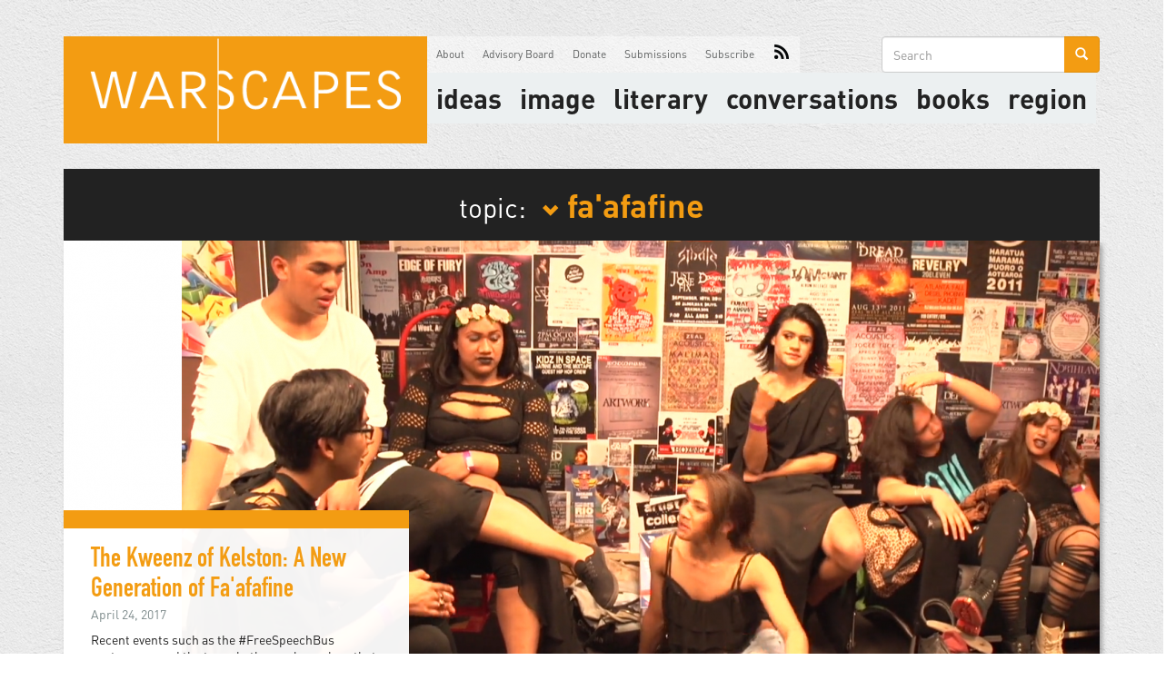

--- FILE ---
content_type: text/html; charset=utf-8
request_url: https://warscapes.com/topic/faafafine
body_size: 5987
content:
<!DOCTYPE html>
<html lang="en" dir="ltr"
  xmlns:og="http://ogp.me/ns#">
<head>
  <link rel="profile" href="http://www.w3.org/1999/xhtml/vocab" />
  <meta name="viewport" content="width=device-width, initial-scale=1.0">
  <!--[if IE]><![endif]-->
<link rel="dns-prefetch" href="//cdn.jsdelivr.net" />
<link rel="preconnect" href="//cdn.jsdelivr.net" />
<link rel="dns-prefetch" href="//ajax.googleapis.com" />
<link rel="preconnect" href="//ajax.googleapis.com" />
<link rel="dns-prefetch" href="//stackpath.bootstrapcdn.com" />
<link rel="preconnect" href="//stackpath.bootstrapcdn.com" />
<link rel="dns-prefetch" href="//www.google-analytics.com" />
<link rel="preconnect" href="//www.google-analytics.com" />
<link rel="dns-prefetch" href="//stats.g.doubleclick.net" />
<link rel="preconnect" href="//stats.g.doubleclick.net" />
<meta http-equiv="Content-Type" content="text/html; charset=utf-8" />
<link rel="shortcut icon" href="https://www.warscapes.com/sites/all/themes/warscapes/favicon.ico" type="image/vnd.microsoft.icon" />
<meta name="generator" content="Drupal 7 (https://www.drupal.org)" />
<link rel="canonical" href="https://www.warscapes.com/topic/faafafine" />
<link rel="shortlink" href="https://www.warscapes.com/taxonomy/term/2666" />
<meta property="og:site_name" content="Warscapes" />
<meta property="og:type" content="article" />
<meta property="og:url" content="https://www.warscapes.com/topic/faafafine" />
<meta property="og:title" content="fa&#039;afafine" />
<meta name="twitter:card" content="summary" />
<meta name="twitter:url" content="https://www.warscapes.com/topic/faafafine" />
<meta name="twitter:title" content="fa&#039;afafine" />
  <title>fa'afafine | Warscapes</title>
  <style>@import url("/modules/system/system.base.css?snzx0g");</style>
<style>@import url("/modules/field/theme/field.css?snzx0g");@import url("/modules/node/node.css?snzx0g");@import url("/sites/all/modules/nodeorder/css/nodeorder.css?snzx0g");@import url("/sites/all/modules/views/css/views.css?snzx0g");@import url("/sites/all/modules/media/modules/media_wysiwyg/css/media_wysiwyg.base.css?snzx0g");</style>
<style>@import url("/sites/all/modules/amazon/amazon.css?snzx0g");@import url("/sites/all/modules/ctools/css/ctools.css?snzx0g");@import url("/sites/all/modules/nice_menus/css/nice_menus.css?snzx0g");@import url("/sites/all/modules/nice_menus/css/nice_menus_default.css?snzx0g");</style>
<link type="text/css" rel="stylesheet" href="https://stackpath.bootstrapcdn.com/bootstrap/3.4.1/css/bootstrap.min.css" media="all" />
<link type="text/css" rel="stylesheet" href="https://cdn.jsdelivr.net/npm/@unicorn-fail/drupal-bootstrap-styles@0.0.2/dist/3.3.1/7.x-3.x/drupal-bootstrap.css" media="all" />
<style>@import url("/sites/all/themes/warscapes/css/style.css?snzx0g");@import url("/sites/all/themes/warscapes/css/owl.carousel.css?snzx0g");@import url("/sites/all/themes/warscapes/css/owl.theme.css?snzx0g");</style>
  <!-- HTML5 element support for IE6-8 -->
  <!--[if lt IE 9]>
    <script src="https://cdn.jsdelivr.net/html5shiv/3.7.3/html5shiv-printshiv.min.js"></script>
  <![endif]-->
  <script type="text/javascript" src="//ajax.googleapis.com/ajax/libs/jquery/1.10.2/jquery.min.js"></script>
<script type="text/javascript">
<!--//--><![CDATA[//><!--
window.jQuery || document.write("<script src='/sites/all/modules/jquery_update/replace/jquery/1.10/jquery.min.js'>\x3C/script>")
//--><!]]>
</script>
<script type="text/javascript" src="/misc/jquery-extend-3.4.0.js?v=1.10.2"></script>
<script type="text/javascript" src="/misc/jquery-html-prefilter-3.5.0-backport.js?v=1.10.2"></script>
<script type="text/javascript" src="/misc/jquery.once.js?v=1.2"></script>
<script type="text/javascript" src="/misc/drupal.js?snzx0g"></script>
<script type="text/javascript" src="/misc/form-single-submit.js?v=7.103"></script>
<script type="text/javascript" src="https://stackpath.bootstrapcdn.com/bootstrap/3.4.1/js/bootstrap.min.js"></script>
<script type="text/javascript" src="/sites/all/modules/google_analytics/googleanalytics.js?snzx0g"></script>
<script type="text/javascript">
<!--//--><![CDATA[//><!--
(function(i,s,o,g,r,a,m){i["GoogleAnalyticsObject"]=r;i[r]=i[r]||function(){(i[r].q=i[r].q||[]).push(arguments)},i[r].l=1*new Date();a=s.createElement(o),m=s.getElementsByTagName(o)[0];a.async=1;a.src=g;m.parentNode.insertBefore(a,m)})(window,document,"script","https://www.google-analytics.com/analytics.js","ga");ga("create", "UA-26788038-1", {"cookieDomain":"auto"});ga("send", "pageview");
//--><!]]>
</script>
<script type="text/javascript" src="/sites/all/themes/warscapes/js/owl.carousel.min.js?snzx0g"></script>
<script type="text/javascript" src="/sites/all/themes/warscapes/js/js.cookie.js?snzx0g"></script>
<script type="text/javascript" src="/sites/all/themes/warscapes/js/jquery.dotdotdot.min.js?snzx0g"></script>
<script type="text/javascript" src="/sites/all/themes/warscapes/js/scripts.min.js?snzx0g"></script>
<script type="text/javascript">
<!--//--><![CDATA[//><!--
jQuery.extend(Drupal.settings, {"basePath":"\/","pathPrefix":"","setHasJsCookie":0,"ajaxPageState":{"theme":"warscapes","theme_token":"hi-IJOXFDPKLfQvs_iBIwCn8fhZ4mEcoeP8E69OIToY","css":{"modules\/system\/system.base.css":1,"modules\/field\/theme\/field.css":1,"modules\/node\/node.css":1,"sites\/all\/modules\/nodeorder\/css\/nodeorder.css":1,"sites\/all\/modules\/views\/css\/views.css":1,"sites\/all\/modules\/media\/modules\/media_wysiwyg\/css\/media_wysiwyg.base.css":1,"sites\/all\/modules\/amazon\/amazon.css":1,"sites\/all\/modules\/ctools\/css\/ctools.css":1,"sites\/all\/modules\/nice_menus\/css\/nice_menus.css":1,"sites\/all\/modules\/nice_menus\/css\/nice_menus_default.css":1,"https:\/\/stackpath.bootstrapcdn.com\/bootstrap\/3.4.1\/css\/bootstrap.min.css":1,"https:\/\/cdn.jsdelivr.net\/npm\/@unicorn-fail\/drupal-bootstrap-styles@0.0.2\/dist\/3.3.1\/7.x-3.x\/drupal-bootstrap.css":1,"sites\/all\/themes\/warscapes\/css\/style.css":1,"sites\/all\/themes\/warscapes\/css\/owl.carousel.css":1,"sites\/all\/themes\/warscapes\/css\/owl.theme.css":1},"js":{"sites\/all\/themes\/bootstrap\/js\/bootstrap.js":1,"\/\/ajax.googleapis.com\/ajax\/libs\/jquery\/1.10.2\/jquery.min.js":1,"misc\/jquery-extend-3.4.0.js":1,"misc\/jquery-html-prefilter-3.5.0-backport.js":1,"misc\/jquery.once.js":1,"misc\/drupal.js":1,"misc\/form-single-submit.js":1,"https:\/\/stackpath.bootstrapcdn.com\/bootstrap\/3.4.1\/js\/bootstrap.min.js":1,"sites\/all\/modules\/google_analytics\/googleanalytics.js":1,"sites\/all\/themes\/warscapes\/js\/owl.carousel.min.js":1,"sites\/all\/themes\/warscapes\/js\/js.cookie.js":1,"sites\/all\/themes\/warscapes\/js\/jquery.dotdotdot.min.js":1,"sites\/all\/themes\/warscapes\/js\/scripts.min.js":1}},"googleanalytics":{"trackOutbound":1,"trackMailto":1,"trackDownload":1,"trackDownloadExtensions":"7z|aac|arc|arj|asf|asx|avi|bin|csv|doc(x|m)?|dot(x|m)?|exe|flv|gif|gz|gzip|hqx|jar|jpe?g|js|mp(2|3|4|e?g)|mov(ie)?|msi|msp|pdf|phps|png|ppt(x|m)?|pot(x|m)?|pps(x|m)?|ppam|sld(x|m)?|thmx|qtm?|ra(m|r)?|sea|sit|tar|tgz|torrent|txt|wav|wma|wmv|wpd|xls(x|m|b)?|xlt(x|m)|xlam|xml|z|zip"},"urlIsAjaxTrusted":{"\/topic\/faafafine":true},"bootstrap":{"anchorsFix":0,"anchorsSmoothScrolling":1,"formHasError":1,"popoverEnabled":0,"popoverOptions":{"animation":1,"html":0,"placement":"right","selector":"","trigger":"click","triggerAutoclose":1,"title":"","content":"","delay":0,"container":"body"},"tooltipEnabled":0,"tooltipOptions":{"animation":1,"html":0,"placement":"auto left","selector":"","trigger":"hover focus","delay":0,"container":"body"}}});
//--><!]]>
</script>
</head>
<body class="html not-front not-logged-in no-sidebars page-taxonomy page-taxonomy-term page-taxonomy-term- page-taxonomy-term-2666 topic faafafine">
  <div id="skip-link">
    <a href="#main-content" class="element-invisible element-focusable">Skip to main content</a>
  </div>
    <div class="warscapes-ads">
  <!-- Billboard/Leaderboard Responsive -->
  <script> 
    if (window.innerWidth <= 600) { 
      var aj_dim = 514841; 
    } 
    else if (window.innerWidth >= 1100) { 
      var aj_dim = '514839,514838'; 
    } 
    else { 
      var aj_dim = 514839; 
    }; 
    aj_server = 'https://litbreaker.nui.media/pipeline/'; aj_tagver = '1.0'; 
    aj_zone = 'litbreaker'; aj_adspot = '518234'; aj_page = '0'; aj_ch = ''; aj_kw = ''; 
    aj_pv = true; aj_click = ''; 
  </script>
  <script src="https://img.nui.media/banners/ajtg.js"></script>
  <script id="mcjs">!function(c,h,i,m,p){m=c.createElement(h),p=c.getElementsByTagName(h)[0],m.async=1,m.src=i,p.parentNode.insertBefore(m,p)}(document,"script","https://chimpstatic.com/mcjs-connected/js/users/0aee27ab2794c66933a73583f/65f1dc6ce422cf04037e5a6d4.js");</script>
</div>

<header id="navbar" role="banner" class="navbar container navbar-default">
  <div class="container">
    <div class="navbar-header">
            <a class="logo navbar-btn pull-left" href="/" title="Home">
        <img src="https://www.warscapes.com/sites/all/themes/warscapes/logo.png" alt="Home" />
      </a>
      
            <a class="name navbar-brand hidden" href="/" title="Home">Warscapes</a>
      
      <!-- .btn-navbar is used as the toggle for collapsed navbar content -->
      <button type="button" class="navbar-toggle" data-toggle="collapse" data-target=".navbar-collapse">
        <span class="sr-only">Toggle navigation</span>
        <span class="icon-bar"></span>
        <span class="icon-bar"></span>
        <span class="icon-bar"></span>
      </button>
    </div>

          <div id="secondary-menu" class="navbar-collapse collapse">
        <nav id="primary-nav" role="navigation">
                      <ul class="menu nav navbar-nav"><li class="first expanded ideas"><div title="" class="nolink" tabindex="0">Ideas</div><ul class="menu nav"><li class="first leaf blog"><a href="/blog" title="">Blog</a></li>
<li class="leaf columns"><a href="/columnist" title="">Columns</a></li>
<li class="leaf opinion"><a href="/opinion" title="">Opinion</a></li>
<li class="leaf reportage"><a href="/reportage" title="">Reportage</a></li>
<li class="leaf reviews"><a href="/reviews" title="">Reviews</a></li>
<li class="last leaf retrospectives"><a href="/retrospectives" title="">Retrospectives</a></li>
</ul></li>
<li class="expanded image"><div title="" class="nolink" tabindex="0">image</div><ul class="menu nav"><li class="first leaf art"><a href="/art" title="">Art</a></li>
<li class="leaf videos"><a href="/videos" title="">Videos</a></li>
<li class="last leaf corona-notebooks"><a href="/corona-notebooks" title="">Corona Notebooks</a></li>
</ul></li>
<li class="expanded literary"><div title="" class="nolink" tabindex="0">literary</div><ul class="menu nav"><li class="first leaf literature"><a href="/literature" title="">Literature</a></li>
<li class="last leaf poetry"><a href="/poetry" title="">Poetry</a></li>
</ul></li>
<li class="expanded conversations"><div title="" class="nolink" tabindex="0">Conversations</div><ul class="menu nav"><li class="first leaf conversations"><a href="/conversations" title="">Conversations</a></li>
<li class="last leaf podcasts"><a href="/podcasts" title="">Podcasts</a></li>
</ul></li>
<li class="leaf books"><a href="/book" title="">Books</a></li>
<li class="last expanded region"><div title="" class="nolink" tabindex="0">Region</div><ul class="menu nav"><li class="first leaf africa"><a href="/region/africa" title="">Africa</a></li>
<li class="leaf asia"><a href="/region/asia" title="">Asia</a></li>
<li class="leaf australia"><a href="/region/australia" title="">Australia</a></li>
<li class="leaf europe"><a href="/region/europe" title="">Europe</a></li>
<li class="leaf latin-america--caribbean"><a href="/region/latin-america-caribbean" title="">Latin America &amp; Caribbean</a></li>
<li class="leaf middle-east"><a href="/region/middle-east" title="">Middle East</a></li>
<li class="last leaf north-america"><a href="/region/north-america" title="">North America</a></li>
</ul></li>
</ul>                  </nav>

        <nav role="navigation">
                      <ul class="menu nav navbar-nav secondary"><li class="first leaf about"><a href="/about" title="">About</a></li>
<li class="leaf advisory-board"><a href="/advisory-board" title="">Advisory Board</a></li>
<li class="leaf donate"><a href="https://donorbox.org/support-the-radical-books-collective" title="Warscapes now runs the Radical Books Collective which creates progressive conversations about books and publishes. ">Donate</a></li>
<li class="leaf submissions"><a href="/submissions" title="">Submissions</a></li>
<li class="leaf subscribe"><a href="/subscribe" title="">Subscribe</a></li>
<li class="last leaf rss"><a href="/rss.xml" title="">RSS</a></li>
</ul>                  </nav>
      </div>

                <div class="region region-navigation">
    <section id="block-search-form" class="block block-search clearfix">

      
  <form class="form-search content-search" action="/topic/faafafine" method="post" id="search-block-form" accept-charset="UTF-8"><div><div>
      <h2 class="element-invisible">Search form</h2>
    <div class="input-group"><input title="Enter the terms you wish to search for." placeholder="Search" class="form-control form-text" type="text" id="edit-search-block-form--2" name="search_block_form" value="" size="15" maxlength="128" /><span class="input-group-btn"><button type="submit" class="btn btn-primary"><span class="icon glyphicon glyphicon-search" aria-hidden="true"></span>
</button></span></div><div class="form-actions form-wrapper form-group" id="edit-actions"><button class="element-invisible btn btn-primary form-submit" type="submit" id="edit-submit" name="op" value="Search">Search</button>
</div><input type="hidden" name="form_build_id" value="form-bcqmfzr386qYextvlU2uBLN7NyodAiK8aYVUiPN8jR4" />
<input type="hidden" name="form_id" value="search_block_form" />
</div>
</div></form>
</section>
<section id="block-nice-menus-1" class="block block-nice-menus clearfix">

      
  <ul class="nice-menu nice-menu-down nice-menu-main-menu" id="nice-menu-1"><li class="menu-2812 menuparent  menu-path-nolink first odd  ideas"><div title="" class="nolink" tabindex="0">Ideas</div><ul><li class="menu-877 menu-path-blog first odd  blog"><a href="/blog" title="">Blog</a></li>
<li class="menu-1383 menu-path-columnist  even columns"><a href="/columnist" title="">Columns</a></li>
<li class="menu-881 menu-path-taxonomy-term-108  odd opinion"><a href="/opinion" title="">Opinion</a></li>
<li class="menu-883 menu-path-taxonomy-term-109  even reportage"><a href="/reportage" title="">Reportage</a></li>
<li class="menu-884 menu-path-taxonomy-term-106  odd reviews"><a href="/reviews" title="">Reviews</a></li>
<li class="menu-885 menu-path-retrospectives  even last retrospectives"><a href="/retrospectives" title="">Retrospectives</a></li>
</ul></li>
<li class="menu-2813 menuparent  menu-path-nolink  even image"><div title="" class="nolink" tabindex="0">image</div><ul><li class="menu-876 menu-path-taxonomy-term-104 first odd  art"><a href="/art" title="">Art</a></li>
<li class="menu-2814 menu-path-videos  even videos"><a href="/videos" title="">Videos</a></li>
<li class="menu-6257 menu-path-corona-notebooks  odd last corona-notebooks"><a href="/corona-notebooks" title="">Corona Notebooks</a></li>
</ul></li>
<li class="menu-2815 menuparent  menu-path-nolink  odd literary"><div title="" class="nolink" tabindex="0">literary</div><ul><li class="menu-880 menu-path-taxonomy-term-102 first odd  literature"><a href="/literature" title="">Literature</a></li>
<li class="menu-882 menu-path-taxonomy-term-103  even last poetry"><a href="/poetry" title="">Poetry</a></li>
</ul></li>
<li class="menu-2816 menuparent  menu-path-nolink  even conversations"><div title="" class="nolink" tabindex="0">Conversations</div><ul><li class="menu-879 menu-path-taxonomy-term-107 first odd  conversations"><a href="/conversations" title="">Conversations</a></li>
<li class="menu-2825 menu-path-podcasts  even last podcasts"><a href="/podcasts" title="">Podcasts</a></li>
</ul></li>
<li class="menu-5936 menu-path-book  odd books"><a href="/book" title="">Books</a></li>
<li class="menu-2817 menuparent  menu-path-nolink  even last region"><div title="" class="nolink" tabindex="0">Region</div><ul><li class="menu-2818 menu-path-taxonomy-term-1986 first odd  africa"><a href="/region/africa" title="">Africa</a></li>
<li class="menu-2819 menu-path-taxonomy-term-1987  even asia"><a href="/region/asia" title="">Asia</a></li>
<li class="menu-2820 menu-path-taxonomy-term-1988  odd australia"><a href="/region/australia" title="">Australia</a></li>
<li class="menu-2821 menu-path-taxonomy-term-2084  even europe"><a href="/region/europe" title="">Europe</a></li>
<li class="menu-2824 menu-path-taxonomy-term-1991  odd latin-america--caribbean"><a href="/region/latin-america-caribbean" title="">Latin America &amp; Caribbean</a></li>
<li class="menu-2822 menu-path-taxonomy-term-2094  even middle-east"><a href="/region/middle-east" title="">Middle East</a></li>
<li class="menu-2823 menu-path-taxonomy-term-1990  odd last north-america"><a href="/region/north-america" title="">North America</a></li>
</ul></li>
</ul>

</section>
  </div>
            </div>
</header>

<div class="main-container container">

  <header role="banner" id="page-header">
    
      </header> <!-- /#page-header -->

  <div class="row">

    
    <section class="col-sm-12">
                  <a id="main-content"></a>
                                                        
        <div class="region region-content">
    <section id="block-system-main" class="block block-system clearfix">

      
  <div class="view view-tag-articles view-id-tag_articles view-display-id-page view-dom-id-38ddb451ef289c737f39430a4f823c70">
            <div class="view-header">
      <h1>topic: <a data-toggle="collapse" data-target=".view-id-topic_block"><span class="glyphicon glyphicon-chevron-down"></span>fa&#039;afafine</a></h1>
<div class="view view-topic-block view-id-topic_block view-display-id-topics_term_block collapse view-dom-id-6d4aebb958ae8e34fb377b7bce505e9f">
            <div class="view-header">
      <p><a data-toggle="collapse" data-target=".view-id-topic_block"><span class="glyphicon glyphicon-remove-circle"></a></p>
    </div>
  
  
  
      <div class="view-content">
        <ul class="list-unstyled">
    <li class="first odd">
      
      <div>
  
    
      <a href="/topic/algeria-0">Algeria</a>
      </div>
  
    </li>
      <li class="even">
      
      <div>
  
    
      <a href="/topic/baldwin">Baldwin</a>
      </div>
  
    </li>
      <li class="odd">
      
      <div>
  
    
      <a href="/tags/palestine">Palestine</a>
      </div>
  
    </li>
      <li class="even">
      
      <div>
  
    
      <a href="/tags/blacklivesmatter-0">BlackLivesMatter</a>
      </div>
  
    </li>
      <li class="odd">
      
      <div>
  
    
      <a href="/tags/race">race</a>
      </div>
  
    </li>
      <li class="even">
      
      <div>
  
    
      <a href="/tags/occupation">Occupation</a>
      </div>
  
    </li>
      <li class="odd">
      
      <div>
  
    
      <a href="/tags/women">women</a>
      </div>
  
    </li>
      <li class="even">
      
      <div>
  
    
      <a href="/tags/feminism">Feminism</a>
      </div>
  
    </li>
      <li class="odd">
      
      <div>
  
    
      <a href="/tags/art">art</a>
      </div>
  
    </li>
      <li class="even">
      
      <div>
  
    
      <a href="/tags/literature">literature</a>
      </div>
  
    </li>
      <li class="odd">
      
      <div>
  
    
      <a href="/tags/poetry">Poetry</a>
      </div>
  
    </li>
      <li class="even">
      
      <div>
  
    
      <a href="/tags/revolution">revolution</a>
      </div>
  
    </li>
      <li class="odd">
      
      <div>
  
    
      <a href="/tags/violence">violence</a>
      </div>
  
    </li>
      <li class="even">
      
      <div>
  
    
      <a href="/tags/africa">Africa</a>
      </div>
  
    </li>
      <li class="odd">
      
      <div>
  
    
      <a href="/tags/film">Film</a>
      </div>
  
    </li>
      <li class="even">
      
      <div>
  
    
      <a href="/tags/digital">digital</a>
      </div>
  
    </li>
      <li class="odd">
      
      <div>
  
    
      <a href="/topic/algeria-0">Algeria</a>
      </div>
  
    </li>
      <li class="even">
      
      <div>
  
    
      <a href="/topic/white-supremacy">white supremacy</a>
      </div>
  
    </li>
      <li class="odd">
      
      <div>
  
    
      <a href="/topic/video">video</a>
      </div>
  
    </li>
      <li class="last even">
      
      <div>
  
    
      <a href="/topic/adolescents">adolescents</a>
      </div>
  
    </li>
    </ul>
    </div>
  
  
  
  
  
  
</div>    </div>
  
  
  
      <div class="view-content">
      
	<div class="node-1 article-feature first">
		<div class="node-type">
				</div>

		<div class="node-wrapper">
			<div class="node-body">
				<div class="node-title">
					<a href="/videos/kweenz-kelston-new-generation-faafafine">The Kweenz of Kelston: A New Generation of Fa'afafine</a>
				</div>
				<div class="node-date">April 24, 2017</div>
				<div class="node-summary">Recent events such as the #FreeSpeechBus controversy and the trans bathroom laws show that discrimination against trans populations...</div>
			</div>

			<div class="node-feature-image">
				<a href="/videos/kweenz-kelston-new-generation-faafafine" title="The Kweenz of Kelston: A New Generation of Fa'afafine">
					<img src="https://www.warscapes.com/sites/default/files/styles/homepage_slideshow/public/untitled_2.png?itok=w9pWHlw8" alt="">
				</a>
			</div>
		</div>
	</div>
    </div>
  
  
  
  
  
  
</div>
</section>
<section id="block-block-1" class="block block-block donate-block col-lg-12 clearfix">

      
  <div id="donation-block">
<div class="donate-figure">
<div class="donate-text">Like any of the articles? Support our work.</div>
<div class="donate-image">&nbsp;</div>
</div>
<div class="donate-cta"><a href="http://secure.donationpay.org/warscapes/" target="_blank">Donate Now</a></p>
<ul class="warscapes-social-media">
<li><a href="https://twitter.com/warscapes"><span class="icon iconTwitter">Twitter</span></a></li>
<li><a href="https://www.facebook.com/Warscapes"><span class="icon iconFacebook">Facebook</span></a></li>
<li><a href="https://plus.google.com/102950515684873229589/posts"><span class="icon iconGooglePlus">Google+</span></a></li>
<li><a href="mailto:contact@warscapes.com"><span class="icon iconEmail">Email</span> </a></li>
</ul>
</div>
</div>

</section>
  </div>

        <div id="fb-root"></div>
        <script>(function(d, s, id) {
          var js, fjs = d.getElementsByTagName(s)[0];
          if (d.getElementById(id)) return;
          js = d.createElement(s); js.id = id;
          js.src = "//connect.facebook.net/en_US/sdk.js#xfbml=1&appId=721694437898065&version=v2.0";
          fjs.parentNode.insertBefore(js, fjs);
        }(document, 'script', 'facebook-jssdk'));</script>
    </section>

    
  </div>
</div>
<footer class="footer container">
    <div class="region region-footer">
    <section id="block-block-3" class="block block-block footer-block col-xs-12 col-sm-12 col-lg-12 clearfix">

      
  <div class="brand-logo">Warscapes</div>
<div class="pull-left">
	&copy;2026 Warscapes Magazine.
</div>

<div class="pull-right">
	<nav>
		<a href="/work-us">Work For Us</a>
		<a href="/contact-us">Contact Us</a>
		<a href="/archives">Archives</a>
	</nav>

	Follow Us On: 
	<a href="https://www.facebook.com/Warscapes"><span class="icon iconFacebook">Facebook</span></a>
	<a href="https://twitter.com/warscapes"><span class="icon iconTwitter">Twitter</span></a>
</div>
</section>
  </div>
</footer>
  <script type="text/javascript" src="/sites/all/themes/bootstrap/js/bootstrap.js?snzx0g"></script>
</body>
</html>
